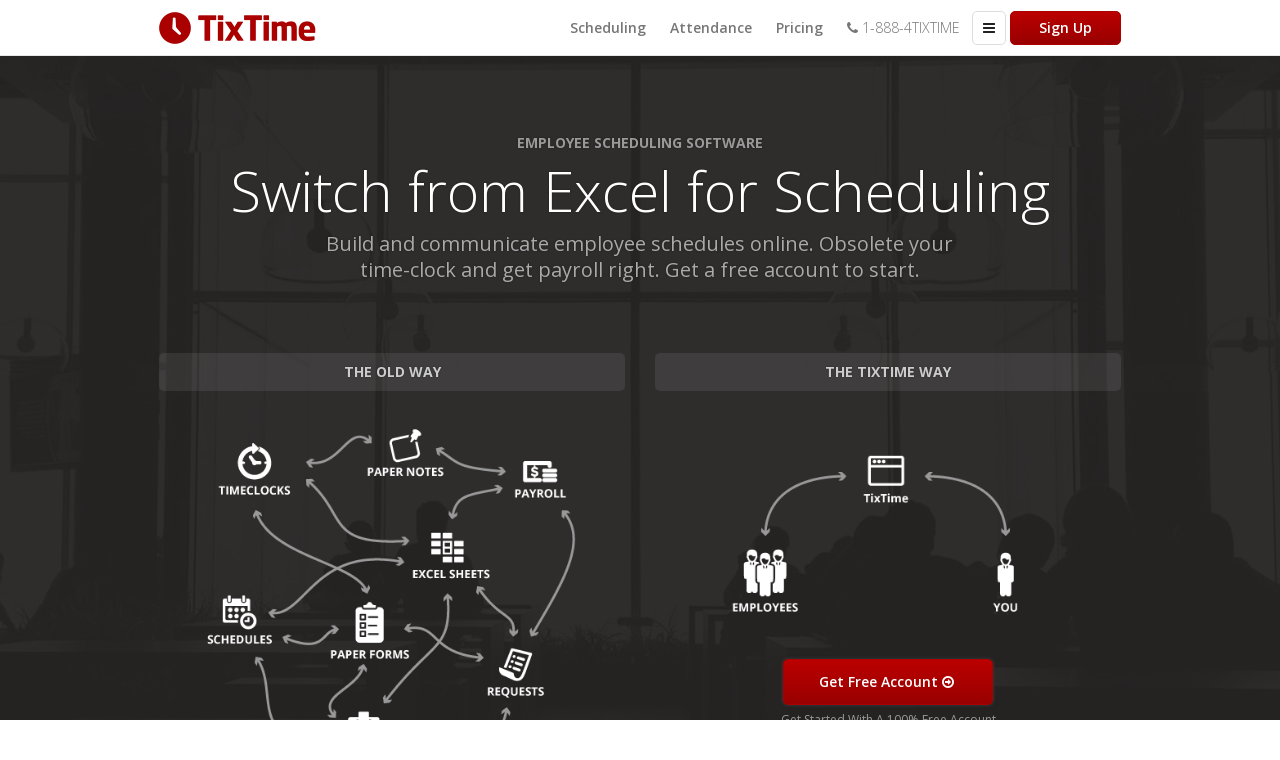

--- FILE ---
content_type: text/html; charset=UTF-8
request_url: https://tixtime.com/
body_size: 39598
content:
<!DOCTYPE html>
<html lang="en">
    <head>
        <title>Employee Scheduling, Without Excel - TixTime</title>
        <!-- We're hiring. Get in touch to build your career with us. -->

        <meta name="description" content="Schedule your employees 100% online with TixTime.  Send shift notifications, see coverage graphs, and get automatic attendance and payroll calculations."/>
        
        <meta charset="utf-8"/>
        <meta http-equiv="X-UA-Compatible" content="IE=edge"/>
        <meta name="viewport" content="width=device-width, initial-scale=1"/>

        <link rel="icon" type="image/png" href="/img/identity/logo-bordered.png"/>
        <link rel="apple-touch-icon" href="/img/identity/logo-bordered.png"/>
        
        <link rel="stylesheet" type="text/css" href="https://fonts.googleapis.com/css?family=Open+Sans:300,400,600,700,400italic">

<!--        <link rel="stylesheet" type="text/css" href="/css/bootstrap.min.css">
        <link rel="stylesheet" type="text/css" href="/css/font-awesome.min.css" media="screen" />
        <link rel="stylesheet" type="text/css" href="/css/tixbase.css" media="screen" />-->

        <link rel="stylesheet" type="text/css" href="/css/all.min.css?cb=1335" media="screen" />

    </head>
    
    <body id="index">
        <!-- Google Tag Manager -->
        <noscript><iframe src="//www.googletagmanager.com/ns.html?id=GTM-W3H65B" height="0" width="0" style="display:none;visibility:hidden"></iframe></noscript>
        <script>(function(w,d,s,l,i){w[l]=w[l]||[];w[l].push({'gtm.start':
                new Date().getTime(),event:'gtm.js'});var f=d.getElementsByTagName(s)[0],
                j=d.createElement(s),dl=l!='dataLayer'?'&l='+l:'';j.async=true;j.src=
                '//www.googletagmanager.com/gtm.js?id='+i+dl;f.parentNode.insertBefore(j,f);
        })(window,document,'script','dataLayer','GTM-W3H65B');</script>
        <!-- End Google Tag Manager -->

        <header>
            <nav id="navbar-top" class="navbar navbar-default navbar-fixed-top">
                <div class="container">
                    <div class="navbar-header">
                        <a class="navbar-brand" href="/"><img alt="TixTime Logo Employee Scheduling" style="margin-top: -6px" src="/img/identity/logo64t.png" width="161" height="32"></a>
                        <div class="visible-xs pull-right">
                            <span data-toggle="offcanvas" class="btn nav navbar-nav btn navbar-btn cta red" style="display: inline-block; background: #fff; margin-right: 4px; border-color: #ddd; color: #222; text-shadow: none; padding: 6px 6px 6px 10px; font-weight: 300;"><i class="fa fa-bars"></i></span>
                                                        <a href="/l/signup/h1/" class="btn nav navbar-nav btn navbar-btn cta red" style="margin-right: 15px; padding: 6px 28px;">Sign Up</a>
                                                    </div>
                    </div>

                    <div class="pull-right hidden-xs">
                        <ul class="nav navbar-nav" style="margin-right: 0px;">
                            <li class="hidden-sm"><a href="/features/scheduling-software/"><span>Scheduling</span></a></li>
                            <li class="hidden-sm"><a href="/features/attendance-software/"><span>Attendance</span></a></li>
                            <li class="hidden-sm"><a href="/pricing/"><span>Pricing</span></a></li>
                            <li class=""><a href="tel:18884849846"><span style="font-weight: 300; padding-left: 12px;"><i class="fa fa-phone"></i> 1-888-4TIXTIME</span></a></li>
                        </ul>
                        <span id="burger" data-toggle="offcanvas" class="btn nav navbar-nav btn navbar-btn cta red" style="display: inline-block; background: #fff; margin-right: 4px; border-color: #ddd; color: #222; text-shadow: none; padding: 6px 6px 6px 10px; font-weight: 300;"><i class="fa fa-bars"></i></span>
                                                <a href="/l/signup/h1/" class="btn nav navbar-nav btn navbar-btn cta red" style="padding: 6px 28px;">Sign Up</a>
                                            </div>

                </div>
            </nav>

        </header>

        <div class="sidebar-offcanvas">
            <h4>Features</h4>
            <a href="/features/" class="card">All Features</a>
            <a href="/features/scheduling-software/" class="card">Scheduling</a>
            <a href="/features/attendance-software/" class="card">Attendance</a>
            <a href="/features/payroll-software/" class="card">Payroll Exports</a>
            <a href="/features/mobile-scheduling/" class="card">Mobile &amp; Self-Service</a>
            <a href="/features/employee-management/" class="card">Human Resources</a>

            <h4>Plans</h4>
            <a href="/pricing/" class="card">Pricing</a>
            <a href="/l/signup/sidebar/" class="card">Sign Up Free</a>

            <h4>Resources</h4>
            <a href="/docs/" class="card">Documentation</a>
            <a href="/timecard-calculator/" class="card">Timecard Calculator</a>
            <a href="/workforce-management/employee-work-schedule-template/" class="card">Excel Template</a>
            <a href="/employee-scheduling-software/" class="card">Employee Scheduling</a>
            <a href="/service-agreement/" class="card">Service Agreement</a>

        </div>

<div class="background-wrap color-darkest">
    <div class="background background-employees"></div>

    <section class="slice" id="index-mast" style="padding-top:120px; padding-bottom: 50px; border-top: none;">

        <div class="container" style="position: relative;">
            <div class="row" style="padding-bottom: 0px;">
                <div class="col-sm-12 homemast">
                    <h1 class="text-center">Employee Scheduling Software</h1>
                    <h2 class="text-center">Switch from Excel for Scheduling</h2>
                    
                </div>
                <div class="col-sm-8 col-sm-offset-2" style="padding-bottom: 0px;">

                    <h3 class="text-center margin-t-10">Build and communicate employee schedules online. Obsolete your time-clock and get payroll right. Get a free account to start.</h3>


                </div>
            </div>
            <div class="row margin-t-20">
                <div class="col-sm-6">
                    <div class="fp-way-header">The Old Way</div>
                    <img style="padding: 30px 40px;" alt="employee scheduling without excel - the old way" src='/img/oldway.png' class='img-responsive center-block'>
                </div>
                <div class="col-sm-6">
                    <div class="fp-way-header">The TixTime Way</div>
                    <img style="padding: 30px 40px;" alt="employee scheduling without excel - the new way" src='/img/newway.png' class='img-responsive margin-t-20 center-block'>

                    <div  class="text-center">
                        <a href="/l/signup/fp/" class="btn red cta" style="box-shadow: 0px 0px 3px 1px #333; width: 210px; padding: 12px;">Get Free Account <i class="fa fa-arrow-circle-o-right"></i></a>
                    </div>
                    <div class="text-center" style="padding-top: 5px;">
                        <span style="color: #999; font-size: 12px;">Get Started With A 100% Free Account</span>
                    </div>
                    
                </div>
            </div>

        </div>

    </section>
    
</div>



<section class="slice color-light slice-more-padding" style="border-top: none;">
    <div class="container">
        <div class="row">


            <div class="col-sm-5">
                <h2 class="">Employee Scheduling, Without Excel</h2>
                <p><b>Imagine that</b> you don't waste <b>any</b> more time on scheduling.  <em>Ever.</em>  Could you <b>do more of the work you like</b>?  The work you'd <b>rather be doing</b>?  Focus on your employees, not making their schedules.  What if you could build schedules your employees love &mdash; and want to show up for &mdash; and <b>spend less time</b> doing it? TixTime is Employee Scheduling and Time Clock Software.</p>


            </div>

            <div class="col-sm-6 col-sm-offset-1">
                <table class=" table pricing-table table-condensed margin-t-40">
                    <colgroup>
                        <col style="width:50%"/>
                        <col style="width:25%"/>
                        <col style="width:25%"/>

                    </colgroup>  
                    <thead>
                        <tr>
                            <th class="left"></th>
                            <th>Excel</th>
                            <th>TixTime</th>
                        </tr>
                    </thead>
                    <tbody>
                        <tr>
                            <td class="left">Excel-Free Scheduling</td>
                            <td></td>
                            <td><i class="fa fa-check"></i></td>
                        </tr>
                        <tr>
                            <td class="left">Automatic Reminders</td>
                            <td></td>
                            <td><i class="fa fa-check"></i></td>
                        </tr>
                        <tr>
                            <td class="left">Time &amp; Attendance</td>
                            <td></td>
                            <td><i class="fa fa-check"></i></td>
                        </tr>
                        <tr>
                            <td class="left">One-Click Payroll Exports</td>
                            <td></td>
                            <td><i class="fa fa-check"></i></td>
                        </tr>
                        <tr>
                            <td class="left">Employee Self-Service</td>
                            <td></td>
                            <td><i class="fa fa-check"></i></td>
                        </tr>
                        <tr>
                            <td class="left">Enterprise Compliancy</td>
                            <td></td>
                            <td><i class="fa fa-check"></i></td>
                        </tr>
                    </tbody>
                </table>
                
            </div>
            
        </div>
        <div class="row hidden-xs">
            <div class="col-sm-10 col-sm-offset-1" style="padding: 30px 0px 130px 0px;">
                <div class="faux-browser" style="position: absolute; margin-top: 70px;">
                    <img alt="employee scheduling software" src="/img/schedule-cropped.png" class="img-responsive">
                </div>                
            </div>
        </div>
    </div>
</section>


<section class="slice slice-more-padding color-white">
    <div class="container">


        <div class="row vcenter">
            <div class="col-sm-5 ">
                <h2>Obsolete Your Timeclock</h2>
                <p>Nobody would miss a <b>time-clock smashing party</b>.  You would be there, right?  What if you were the one that <em>started it</em>.  If this was your idea.  You would be a hero to everyone who <b>ever slid fingers</b> over that clock.  Your employees. Your boss.  Everyone. (And don't forget yourself!)</p>
                <p>Your employees count on you <b>to get payroll right</b>.  They <em>bank</em> on you, even.  This is the one thing you must get exactly right &mdash; and every time.  <b>You take a lot</b> of responsibility tracking employee hours, right? And now its <em>just expected</em>.  You deserve <b>way more credit</b>.  But what if you could <b>get payroll exactly right</b>, every time, <b>just by clicking one button</b>?</p>

                <div class="visible-xs margin-t-80"></div>
            </div>
            <div class="col-sm-6 col-sm-offset-1">
                <div class="relative margin-t-20">
                    <div class="faux-browser hidden-xs">
                        <img alt="employee scheduling software" src="/img/employee-scheduling/timesheet-nicely-fp.png" class="img-responsive">
                    </div>

                    <img alt="employee scheduling" class="loupe" src="/img/employee-scheduling/loupe/timesheet-inline-edit.png" style="top: 100px; left: -70px;">
                    <img alt="employee work schedule maker scheduling" class="loupe" src="/img/employee-scheduling/loupe/timesheet-adherence.png" style="top: 50px; right: -70px;">
                </div>
            </div>
        </div>
    </div>
</section>


<section class="slice color-light slice-more-padding">
    <div class="container">
        <div class="row vcenter">
            <div class="col-sm-6">
                <div class="relative margin-t-20">
                    <div class="hidden-xs faux-browser">
                        <img alt="employee scheduling software" src="/img/employee-scheduling/schedule-chart-per-hour-fp.png" class="img-responsive">
                    </div>
                    <img alt="employee work schedule maker scheduling" src="/img/employee-scheduling/loupe/schedule-budget.png" style="top: 120px; left: -70px;" class="loupe">
                    <img alt="employee work schedule maker scheduling" src="/img/employee-scheduling/loupe/schedule-chart-daily.png" style="top: 20px; right: -10px;" class="loupe">
                </div>
            </div>


            <div class="col-sm-5 col-sm-offset-1">

                <h2>Stay On Budget</h2>
                <p>Being understaffed puts strain on everyone.  Your employees have to work harder to fill the gap.  The work experience is <em>not fun</em>.  Make sure you have the right people &mdash; in the right place &mdash; at the right times. You'll <b>boost employee morale</b> <em>and</em> <b>your customers will notice</b>.</p>

                <h3>Be Covered</h3>
                <p>Visualizing a schedule can help make sure <b>you have the coverage you need</b> for each department or location and for each employee skill throughout the day.  Charts are available for Daily and Weekly views and you can zoom all the way into a day to see how scheduled breaks align for <b>constant coverage</b>.</p>


            </div>
        </div>
    </div>
</section>



<section class="slice slice-more-padding color-white">
    <div class="container">
        <div class="row ">
            <div class="col-sm-6">
                <h2>Employee Self-Service &amp; Mobile</h2>
                <p>Will employees miss shifts they don't know about? <em>Of course</em>.  What if you <b>send an email</b> with the schedule?  Make it automatic. <b>You will reduce absenteeism and lates</b>.</p>
                <p>Do your employees call you to check schedules? Or check the wall? Maybe they just stay uncertain.  How is this: They <b>open your app</b>. Your online employee schedules are available everywhere.  On desktop <em>and</em> mobile.</p>


            </div>
            <div class="col-sm-5 col-sm-offset-1 relative">
                <!--<img  alt="employee work schedule maker scheduling" src="/img/phone-cover.png" style="width:300px; position:absolute; left: 50%; margin-left: -150px;">-->
                <img alt="employee scheduling software and work schedule shift maker" src="/img/employee-scheduling/mobile-timesheet-changed2.png" style="width:260px; position:absolute; right: 32px; top: 92px;">
                <img alt="employee scheduling and work schedule shift maker" src="/img/phone-cover.png" style="width:300px; position:absolute; right: 15px;">

                <img alt="work schedule shift maker" src="/img/employee-scheduling/loupe/employeeui-timein.png" style="position:absolute; top: 170px; right: -40px;" class="img-responsive">

            </div>
        </div>

        <div class="row visible-xs">
            <div style="padding-top:270px;">
            </div>
        </div>

    </div>
</section>


<section class="slice color-light slice-more-padding">
    <div class="container">
        <div class="row vcenter">
            <div class="col-sm-6">
                <div class="relative margin-t-20">
                    <div class="faux-browser hidden-xs">
                        <img alt="employee scheduling software" src="/img/employee-scheduling/payroll-locked-fp.png" class="img-responsive">
                    </div>

                    <img alt="employee scheduling software and work schedule shift maker" src="/img/employee-scheduling/loupe/payroll-totals.png" style="top: 90px; right: -70px;" class="loupe">
                </div>
            </div>

            <div class="col-sm-5 col-sm-offset-1">
                <h2>Get Payroll Right</h2>
                <p>Your employees count on you <b>to get payroll right</b>.  They <em>bank</em> on you, even.  This is the one thing you must get exactly right &mdash; and every time.  <b>You take a lot</b> of responsibility tracking employee hours, right? And now its <em>just expected</em>.  You deserve <b>way more credit</b>.  But what if you could <b>get payroll exactly right</b>, every time, <b>just by clicking one button</b>?</p>

                <h3>Be Absolutely Certain</h3>
                <p>&ldquo;I don't understand my hours.&rdquo;  <em>Uh-oh</em>.  Time to double-check everything, right?  Frustrating.  Get it right to begin with.  <b>Your employees will start trusting payroll</b>.  You do less double-checking.</p>



            </div>
        </div>
    </div>
</section>


<section class="slice slice-more-padding color-white">
    <div class="container">

        <div class="row hidden-xs">
            <div class="col-sm-8 col-sm-offset-2 col-md-6 col-md-offset-3">
                <div class="relative" style="height: 210px;">
                    <div class="row">
                        <div class="col-sm-6">
                            <div class="faux-browser" style="opacity: .5; height: 130px; position: relative; top: 40px; left: -35px; "><img alt="employee work scheduling software" src="/img/scheduling-tour/schedule-daily-fp.png" class="img-responsive"></div>
                        </div>
                        <div class="col-sm-6">
                            <div class="faux-browser" style="opacity: .5; height: 130px; position: absolute; top: 40px; right: -35px; "><img alt="employee work scheduling software" src="/img/scheduling-tour/schedule-unavailable.png" class="img-responsive"></div>
                        </div>
                    </div>

                    <div class="faux-browser" style="position: absolute; top: 0px; height: 210px; margin-left: 15px;"><img alt="employee work scheduling software" src="/img/employee-scheduling/schedule-daily-published2-fp.png" class="img-responsive"></div>
                </div>
            </div>
        </div>

        <div class="row margin-b-20 margin-t-80">
            <div class="col-sm-6">
                <div class="feature-list">
                    <div class="item">
                        <img alt="icon" class="icon" src="/img/column5-aaa.svg">
                        <h3 class="margin-l-icon">Eliminate Data Entry</h3>
                        <p class="margin-l-icon">It takes <b>so much effort</b> to get data entered, right?  Does it frustrate you that the <em>smallest</em> mistake can make the <em>grandest</em> problem?  <b>Stop manually entering and copying data</b>.  Its just not cool, <em>not cool</em>.  Its time to defeat data entry.  <b>You can claim victory</b>.</p>
                    </div>
                </div>
            </div>
            <div class="col-sm-6">
                <div class="feature-list">
                    <div class="item">
                        <img alt="icon" class="icon" src="/img/spreadsheet8-aaa.svg">
                        <h3 class="margin-l-icon">Reduce Stress</h3>
                        <p class="margin-l-icon">You know it.  Your employees know it.  Even the headlines say it: <em>Stress is bad</em>.  And are they right?  Of course.  So why is something so simple to define still causing stress?  There is not a single reason why employee attendance, scheduling, and payroll should be a source of stress. Not for anyone, not anymore.</p>
                    </div>

                </div>
            </div>
        </div>
        <div class="row margin-b-20">
            <div class="col-sm-6">
                <div class="feature-list">
                    <div class="item">
                        <img alt="icon" class="icon" src="/img/table44-aaa.svg">
                        <h3 class="margin-l-icon">Ditch Your Spreadsheets</h3>
                        <p class="margin-l-icon">Archive them, delete them, <em>burn them</em> if you can.  Do whatever it takes. <b>You can achieve</b> spreadsheet freedom.  Spreadsheets are just not designed to handle the complexity of this type of sensitive data.  Your job is serious.  People <em>depend</em> on you.  Do you want to use the right tool for the job?</p>
                    </div>

                </div>
            </div>
            <div class="col-sm-6">
                <div class="feature-list">
                    <div class="item">
                        <img  alt="icon" class="icon" src="/img/calendar68-aaa.svg">

                        <h3 class="margin-l-icon">Respect Your Time</h3>
                        <p class="margin-l-icon">Do you enjoy your phone ringing constantly?  The line up at your desk near payday?  Its not fair, is it.  You put in time, effort, and work hard to make things happen.  <b>Take back your time</b>.  Remove the urgency.  You can manage all of this a lot easier.</p>
                    </div>
                </div>
            </div>
        </div>
        <div class="row margin-b-20">
            <div class="col-sm-6">
                <div class="feature-list">
                    <div class="item">
                        <img alt="icon" class="icon" src="/img/message4-aaa.svg">
                        <h3 class="margin-l-icon">Be More Organized</h3>
                        <p class="margin-l-icon">Ever stick a sticky note on top of another?  Or lose a scrap of paper?  Forget it.  <b>You can have everything in one place</b>.  You'll be more organized. You won't forget things. And your employees will know that you can be trusted.</p>
                    </div>
                </div>
            </div>
            <div class="col-sm-6">
                <div class="feature-list">
                    <div class="item">
                        <img alt="icon" class="icon" src="/img/magnifier13-aaa.svg">
                        <h3 class="margin-l-icon">Retain Talent</h3>
                        <p class="margin-l-icon">Hiring takes so much of your effort.  Attracting. Interviewing. Selecting. Training.  It takes a lot of time.  Is it worth it to lose employees for reasons you control?  Get attendance, scheduling, and payroll right.  Keep morale up, <b>keep your best employees</b>.</p>
                    </div>

                </div>
            </div>
        </div>
    </div>
</section>
<div class="background-wrap color-darkest">
    <div class="background background-zsched">
    </div>

    <section class="slice slice-more-padding">
        <div class="container">

            <div class="row">
                
                <div class="col-sm-12 text-center">
                    
                    <h2 style="margin-bottom: 60px; text-shadow: 0px 0px 2px rgba(0, 0, 0, .3);">Get Started With A Free Account</h2>
                    

                    <div style="max-width: 370px; margin: 50px auto; background: #fff; border-radius: 5px; padding: 30px; color: #222; text-shadow: none;">
                        <form class="signup-form" method="post" action="/l/signup/post">
                            <input type="hidden" name="source" value="inline">
                            <input type="hidden" name="page" value="index">
                            
                            <!--<p class="text-center" style="font-family: 'Open Sans Condensed'; font-weight: 700; color: #222; font-size: 22px;">My hourly employees deserve the best.  Start my free trial and:</p>-->

                            <p class="text-center margin-b-20">Manage three teams of employees with one month of history, free, for as long as you want.</p>

                            <div>
                                <div class="form-group hidden" style="position: relative; margin-bottom: 10px;">
                                    <label for="name" class="sr-only">Name:</label>
                                    <input name="name"  placeholder="My Name" class="form-control" type="text" id="name">
                                    <img class="hidden-xs hidden-sm" src="/img/white-arrow.png" style="transform: rotate(40deg);position: absolute; left: -250px; top: -55px;">

                                </div>
                                <div class="form-group" style="position: relative; margin-bottom: 10px; margin-top: 30px;">
                                    <label for="business" class="sr-only">Business Name:</label>
                                    <input name="business"  placeholder="Business Name" class="form-control" type="text" id="business">
                                </div>
                                <div class="form-group" style="position: relative; margin-bottom: 20px;">
                                    <label for="email" class="sr-only">Work Email:</label>
                                    <input name="email"  placeholder="Work Email" class="form-control" type="text" id="email">
                                </div>


                                <div class="text-center">
                                    <button class="cta red" style="width: 100%; padding: 12px;">Get Free Account <i class="fa fa-arrow-circle-o-right"></i></button>
                                </div>

                                <div class="text-center cta-chaser">
                                    Free to use as long as you want.
                                </div>
                            </div>

                            <div style="clear: both;"></div>
                        </form>
                    </div>                    
                </div>
            </div>

            
        </div>
        
    </section>
</div>




<style>
	@media(max-width:767px){.tix-footer li {padding:12px 0px;}}
	</style> 

        <div class="slice tix-footer" style="border-top: 0">
            <div class="container" >
                <div class="row">


                    <div class="col-xs-6">
                        <div class="row nomargin">
                            <div class="col-sm-6">
                                <h4>Contact</h4>
                                <ul>
                                    <li><i class="fa fa-phone fa-fw"></i> +1-888-4TIXTIME</li>
                                    <li><i class="fa fa-phone fa-fw"></i> +1-514-625-0000</li>
                                </ul>

                                <!--
                                Is our mailing address important?
                                Should we include the US LLC as well?
                                <ul style="margin-top: 1em;">
                                    <li>TixTime, Inc.</li>
                                    <li>2348 Lucerne #103</li>
                                    <li>Montreal, QC Canada</li>
                                </ul>-->

                                <h4>Legal</h4>
                                <ul>
                                    <li><a rel="nofollow" href="/attribution/">Attribution</a></li>
                                    <li><a rel="nofollow" href="/brand-assets/">Brand Assets</a></li>
                                    <li><a rel="nofollow" href="/privacy-policy/">Privacy Policy</a></li>
                                    <li><a rel="nofollow" href="/security/">Security Policy</a></li>
                                    <li><a rel="nofollow" href="/service-agreement/">Service Agreement</a></li>
                                </ul>
                                
                            </div>
                            <div class="col-sm-6">

                                <h4>Features</h4>
                                <ul>
                                    <li><a href="/features/">All Features</a></li>
                                    <li><a href="/features/attendance-software/">Attendance</a></li>
                                    <li><a href="/features/employee-management/">Human Resources</a></li>
                                    <li><a href="/features/mobile-scheduling/">Mobile &amp; Self-Service</a></li>
                                    <li><a href="/features/payroll-software/">Payroll Exports</a></li>
                                    <li><a href="/features/scheduling-software/">Shift Scheduling</a></li>
                                </ul>
                                
                        
                            </div>
                        </div>

                    </div>

                    <div class="col-xs-6">
                        <div class="row nomargin">
                            <div class="col-sm-6">
                                <h4>Our Blog</h4>
                                <ul>
                                    <li><a href="/workforce-management/">Workforce Management</a></li>
                                </ul>                                

                                <h4>Resources</h4>
                                <ul>
                                    <li><a href="/employee-scheduling-software/">Employee Scheduling</a></li>
                                    <li><a href="/docs/">Documentation</a></li>
                                    <li><a href="/timecard-calculator/">Timecard Calculator</a></li>
                                    <li><a href="/workforce-management/employee-work-schedule-template/">Excel Schedule Template</a></li>
                                    <li><a href="/workforce-management/employee-time-card-template/">Excel Time Card Template</a></li>

                                </ul>
                            </div>
                            <div class="col-sm-6">

                                <h4>For Your Industry</h4>
                                <ul>
                                    <li><a href="/employee-scheduling-software/call-center-scheduling-software/" title="Call Center Scheduling Software">Call&nbsp;Center</a></li>
                                    <li><a href="/employee-scheduling-software/hotel-and-hospitality-scheduling-software/" title="Employee Scheduling Software for Hotels">Hospitality</a></li>
                                    <li><a href="/employee-scheduling-software/enterprise-scheduling-software/" title="Employee Scheduling Software for Enterprise">Enterprise</a></li>
                                    <li><a href="/employee-scheduling-software/small-business-scheduling-software/" title="Employee Scheduling Software for Small Businesses">Small&nbsp;Business</a></li>
                                    <li><a href="/employee-scheduling-software/retail-scheduling-software/" title="Employee Scheduling Software for Retail Businesses">Retail</a></li>
                                    <li><a href="/employee-scheduling-software/restaurant-scheduling-software/" title="Employee Scheduling Software for Restaurants">Restaurant</a></li>
                                    <li><a href="/employee-scheduling-software/healthcare-scheduling-software/" title="Employee Scheduling Software for Healthcare">Health Care</a></li>
                                    <li><a href="/employee-scheduling-software/recreation-scheduling-software/" title="Employee Scheduling Software for Entertainment">Recreation</a></li>
                                    <li><a href="/employee-scheduling-software/public-service-scheduling-software/" title="Employee Scheduling Software for Public Service">Public Service</a></li>
                                </ul>

<!--                                <h4>Stay Updated</h4>

                                <form action="//tixtime.us3.list-manage.com/subscribe/post?u=62df4398d4fe440951c6ecf05&amp;id=5a7ead766b" method="post" class="">
                                    <div style="position: absolute; left: -5000px;"><input type="text" name="b_62df4398d4fe440951c6ecf05_5a7ead766b" tabindex="-1" value=""></div>
                                    <div class="form-group" style="margin-bottom: 8px;">
                                        <input name="EMAIL" placeholder="work-email@example.com" class="input form-control" type="text" id="email" style="width: 100%; ">
                                    </div>
                                    <button type="submit" name="subscribe" class="btn cta red" style="width: 100%; padding: 7px 12px; font-size: 14px; margin-bottom: 3px;">Subscribe <i class="fa fa-check-circle-o"></i></button>
                                    <div class="text-center" style="color: #999; font-size: 12px;">Managed with <img style="margin-left: 0px; vertical-align: middle;" src="/img/mailchimp.png" width="70"></div>
                                </form>

-->
                            </div>

                        </div>
                    </div>
                    


                </div>
                
            </div>

            <div class="text-center margin-t-40 margin-b-40">
                <a class="social-icon" data-toggle="tooltip" href="https://twitter.com/TixTime/" title="Follow On Twitter"><i class="fa fa-twitter"></i></a>
                <a class="social-icon" data-toggle="tooltip" href="/workforce-management/" title="Workforce Management Blog"><i class="fa fa-rss"></i></a>
            </div>
            
            <div class="text-center" style="font-weight: normal; color: #444; font-size: 12px; margin-top: 10px;">
                Copyright &copy; 2005-2025 <a style="color: #444; " href="https://www.tixtime.com/" title="TixTime Employee Scheduling Software">TixTime</a>, Inc.  All rights reserved.<br/>
                TixTime and the TixTime Logo are trademarks of TixTime, Inc.<br/>
                
            </div>


        </div>
        
        <div id="contact-dialog" class="modal fade">
            <form method="post" action="/l/contact/">
                <div class="modal-dialog">
                    <div class="modal-content">
                        <div class="modal-body">
                                
                            <p class="text-center" style="margin-bottom: 12px; font-weight: 700; color: #222; font-size: 32px;">Contact Us</p>
                           
                            <p class="text-center margin-b-20">Let's discuss.</p>
                            
                            <div>
                                <div class="form-group">
                                    <label for="name">Name:</label>
                                    <input name="name" required placeholder="Your name, please" class="form-control" type="text" id="name">
                                </div>
                                <div class="form-group">
                                    <label for="email">Work Email:</label>
                                    <input name="email" required placeholder="Work email" class="form-control" type="text" id="name">
                                </div>
                                
                                <div class="form-group">
                                    <label for="message">Message:</label>
                                    <textarea rows="5" required name="message" placeholder="Your message here..." class="form-control" id="message"></textarea>
                                </div>
                                
                                <div class="text-center">
                                    <button class="btn cta red margin-t-15" style="width: 100%; padding: 12px;">Send Message <i class="fa fa-arrow-circle-o-right"></i></button>
                                </div>
                                
                                <div class="text-center">
                                    <span style="color: #9a9999; font-size: 12px;">We look forward to hearing from you!</span>
                                </div>
                            </div>
                            
                            <div style="clear: both;"></div>
                        </div>
                    </div>
                </div>
            </form>
        </div>

        <script type="text/javascript" charset="utf-8">
            var _uf = _uf || {};
            _uf.domain                     = ".tixtime.com";
            _uf.utm_source_field           = "utm_source";
            _uf.utm_medium_field           = "utm_medium";
            _uf.utm_campaign_field         = "utm_name";
            _uf.utm_content_field          = "utm_content";
            _uf.utm_term_field             = "utm_term";
            _uf.initial_referrer_field     = "initial_referrer";
            _uf.last_referrer_field        = "last_referrer";
            _uf.initial_landing_page_field = "initial_landing";
            _uf.visits_field               = "visits";
        </script>

        <script src="/js/all.min.js?cb=1003"></script>

        <script>
        $(function () {
            $(".signup-form").submit(function(e) {
                // really simple validation.  non-blank company and email contains an @ sign.
                if ($("#business").val() == "") { 
                    $("#business").tooltip({placement: 'top', trigger:'manual', html:true, title: "Company name is required" }).tooltip('show');
                    setTimeout(function(){$("#business").tooltip('destroy');},2000);
                    e.preventDefault();
                    return false;
                } else if ($("#email").val().indexOf("@") == -1) { 
                    $("#email").tooltip({placement: 'top', trigger:'manual', html:true, title: "A valid email is required" }).tooltip('show');
                    setTimeout(function(){$("#email").tooltip('destroy');},2000);
                    e.preventDefault();
                    return false;
                }

                return true;
            });
        });
        </script>        
        
        
        <script>
            
            (function(i,s,o,g,r,a,m){i['GoogleAnalyticsObject']=r;i[r]=i[r]||function(){
            (i[r].q=i[r].q||[]).push(arguments)},i[r].l=1*new Date();a=s.createElement(o),
            m=s.getElementsByTagName(o)[0];a.async=1;a.src=g;m.parentNode.insertBefore(a,m)
            })(window,document,'script','//www.google-analytics.com/analytics.js','ga');

            ga('create', 'UA-47824037-2', 'auto');
            ga('send', 'pageview');
           
        </script>
        <script>
            (function(h,o,t,j,a,r){
                h.hj=h.hj||function(){(h.hj.q=h.hj.q||[]).push(arguments)};
                h._hjSettings={hjid:188809,hjsv:5};
                a=o.getElementsByTagName('head')[0];
                r=o.createElement('script');r.async=1;
                r.src=t+h._hjSettings.hjid+j+h._hjSettings.hjsv;
                a.appendChild(r);
            })(window,document,'//static.hotjar.com/c/hotjar-','.js?sv=');
        </script>

</body>
</html>




--- FILE ---
content_type: image/svg+xml
request_url: https://tixtime.com/img/calendar68-aaa.svg
body_size: 599
content:
<?xml version="1.0" encoding="utf-8"?>
<!DOCTYPE svg PUBLIC "-//W3C//DTD SVG 1.1//EN" "http://www.w3.org/Graphics/SVG/1.1/DTD/svg11.dtd">
<svg version="1.1" id="Layer_1" xmlns="http://www.w3.org/2000/svg" xmlns:xlink="http://www.w3.org/1999/xlink" x="0px" y="0px"
	 width="512px" height="512px" viewBox="0 0 512 512" enable-background="new 0 0 512 512" xml:space="preserve">
<path fill="#aaaaaa" d="M64,80V16c0-8.844,7.156-16,16-16s16,7.156,16,16v64c0,8.844-7.156,16-16,16S64,88.844,64,80z M336,96
	c8.844,0,16-7.156,16-16V16c0-8.844-7.156-16-16-16s-16,7.156-16,16v64C320,88.844,327.156,96,336,96z M512,384
	c0,70.688-57.313,128-128,128s-128-57.313-128-128s57.313-128,128-128S512,313.313,512,384z M480,384c0-52.938-43.063-96-96-96
	s-96,43.063-96,96s43.063,96,96,96S480,436.938,480,384z M128,192H64v64h64V192z M64,352h64v-64H64V352z M160,256h64v-64h-64V256z
	 M160,352h64v-64h-64V352z M32,380.813V160h352v64h32V99.188C416,79.75,400.5,64,381.344,64H368v16c0,17.625-14.344,32-32,32
	s-32-14.375-32-32V64H112v16c0,17.625-14.344,32-32,32S48,97.625,48,80V64H34.672C15.516,64,0,79.75,0,99.188v281.625
	C0,400.188,15.516,416,34.672,416H224v-32H34.672C33.219,384,32,382.5,32,380.813z M320,256v-64h-64v64H320z M432,384h-48v-48
	c0-8.844-7.156-16-16-16s-16,7.156-16,16v64c0,8.844,7.156,16,16,16h64c8.844,0,16-7.156,16-16S440.844,384,432,384z"/>
</svg>



--- FILE ---
content_type: image/svg+xml
request_url: https://tixtime.com/img/column5-aaa.svg
body_size: 662
content:
<?xml version="1.0" encoding="iso-8859-1"?>
<!DOCTYPE svg PUBLIC "-//W3C//DTD SVG 1.1//EN" "http://www.w3.org/Graphics/SVG/1.1/DTD/svg11.dtd">
<svg version="1.1" id="Layer_1" xmlns="http://www.w3.org/2000/svg" xmlns:xlink="http://www.w3.org/1999/xlink" x="0px" y="0px"
	 width="512px" height="512px" viewBox="0 0 512 512" style="enable-background:new 0 0 512 512;" xml:space="preserve">
<path fill="#aaaaaa" d="M458.621,64.069c0-10.029-8.158-18.188-18.188-18.188H280.291c-10.027,0-18.188,8.159-18.188,18.188v67.562H70.922
	c-9.688,0-17.543,7.854-17.543,17.543v299.402c0,9.688,7.855,17.543,17.543,17.543h299.404c9.688,0,17.543-7.854,17.543-17.543
	v-81.037h52.564c10.029,0,18.188-8.159,18.188-18.188V159.464c0-0.073,0-0.146-0.004-0.22L458.621,64.069z M352.783,431.033H88.465
	V166.717h173.639v65.655h-38.139c-2.385,0-4.627,1.134-6.041,3.054l-43.908,59.651l-21.49-15.816
	c-2.156-1.588-4.996-1.903-7.453-0.83c-2.455,1.074-4.148,3.377-4.445,6.04l-10.66,95.764c-0.295,2.663,0.852,5.282,3.008,6.87
	c1.311,0.965,2.873,1.46,4.447,1.46c1.02,0,2.043-0.207,3.008-0.63l88.268-38.639c2.453-1.074,4.148-3.377,4.445-6.04
	s-0.85-5.281-3.008-6.87l-21.488-15.817l33.266-45.196h20.191v73.979c0,10.028,8.16,18.188,18.188,18.188h72.492V431.033z
	 M422.248,331.165h-123.77v-58.568h123.77V331.165z M422.248,236.222h-123.77v-58.57h123.77V236.222z"/>
</svg>



--- FILE ---
content_type: text/plain
request_url: https://www.google-analytics.com/j/collect?v=1&_v=j102&a=1720391299&t=pageview&_s=1&dl=https%3A%2F%2Ftixtime.com%2F&ul=en-us%40posix&dt=Employee%20Scheduling%2C%20Without%20Excel%20-%20TixTime&sr=1280x720&vp=1280x720&_u=IEBAAEABAAAAACAAI~&jid=1983950925&gjid=2072201430&cid=417842908.1764254830&tid=UA-47824037-2&_gid=1013692540.1764254830&_r=1&_slc=1&z=1763960256
body_size: -449
content:
2,cG-KR9Y88MNDH

--- FILE ---
content_type: image/svg+xml
request_url: https://tixtime.com/img/table44-aaa.svg
body_size: 656
content:
<?xml version="1.0" encoding="iso-8859-1"?>
<!DOCTYPE svg PUBLIC "-//W3C//DTD SVG 1.1//EN" "http://www.w3.org/Graphics/SVG/1.1/DTD/svg11.dtd">
<svg version="1.1" id="Layer_1" xmlns="http://www.w3.org/2000/svg" xmlns:xlink="http://www.w3.org/1999/xlink" x="0px" y="0px"
	 width="512px" height="512px" viewBox="0 0 512 512" style="enable-background:new 0 0 512 512;" xml:space="preserve">
<g fill="#aaaaaa">
	<path d="M306.885,369.476h-101.77c-3.006,0-5.442,2.438-5.442,5.443v56.055c0,3.006,2.437,5.442,5.442,5.442h101.77
		c3.006,0,5.442-2.437,5.442-5.442v-56.055C312.327,371.913,309.891,369.476,306.885,369.476z"/>
	<path d="M165.381,271.513H63.611c-3.005,0-5.442,2.436-5.442,5.441v56.056c0,3.006,2.438,5.442,5.442,5.442h101.77
		c3.006,0,5.442-2.437,5.442-5.442v-56.056C170.823,273.948,168.387,271.513,165.381,271.513z"/>
	<path d="M165.381,173.548H63.611c-3.005,0-5.442,2.437-5.442,5.443v56.055c0,3.006,2.438,5.442,5.442,5.442h101.77
		c3.006,0,5.442-2.437,5.442-5.442v-56.055C170.823,175.984,168.387,173.548,165.381,173.548z"/>
	<path d="M165.381,75.584H63.611c-3.005,0-5.442,2.437-5.442,5.442v56.055c0,3.007,2.438,5.444,5.442,5.444h101.77
		c3.006,0,5.442-2.438,5.442-5.444V81.026C170.823,78.021,168.387,75.584,165.381,75.584z"/>
	<path d="M448.389,369.476h-101.77c-3.006,0-5.442,2.438-5.442,5.443v56.055c0,3.006,2.437,5.442,5.442,5.442h101.77
		c3.005,0,5.442-2.437,5.442-5.442v-56.055C453.831,371.913,451.394,369.476,448.389,369.476z"/>
	<path d="M448.389,271.513h-101.77c-3.006,0-5.442,2.436-5.442,5.441v56.056c0,3.006,2.437,5.442,5.442,5.442h101.77
		c3.005,0,5.442-2.437,5.442-5.442v-56.056C453.831,273.948,451.394,271.513,448.389,271.513z"/>
	<path d="M448.389,173.548h-101.77c-3.006,0-5.442,2.437-5.442,5.443v56.055c0,3.006,2.437,5.442,5.442,5.442h101.77
		c3.005,0,5.442-2.437,5.442-5.442v-56.055C453.831,175.984,451.394,173.548,448.389,173.548z"/>
	<path d="M306.885,75.584h-101.77c-3.006,0-5.442,2.437-5.442,5.442v56.055c0,3.007,2.437,5.444,5.442,5.444h101.77
		c3.006,0,5.442-2.438,5.442-5.444V81.026C312.327,78.021,309.891,75.584,306.885,75.584z"/>
	<path d="M205.204,338.435h101.591c3.006,0,5.443-2.438,5.443-5.443v-153.93c0-3.006-2.438-5.442-5.443-5.442H205.204
		c-3.005,0-5.442,2.437-5.442,5.442v153.93C199.762,335.997,202.199,338.435,205.204,338.435z M221.532,195.39h68.936v49.726
		h-68.936l-0.007-49.726H221.532z M221.532,266.885h68.936v49.779h-68.936l-0.007-49.779H221.532z"/>
</g>
</svg>



--- FILE ---
content_type: image/svg+xml
request_url: https://tixtime.com/img/spreadsheet8-aaa.svg
body_size: 785
content:
<?xml version="1.0" encoding="iso-8859-1"?>
<!DOCTYPE svg PUBLIC "-//W3C//DTD SVG 1.1//EN" "http://www.w3.org/Graphics/SVG/1.1/DTD/svg11.dtd">
<svg version="1.1" id="Layer_1" xmlns="http://www.w3.org/2000/svg" xmlns:xlink="http://www.w3.org/1999/xlink" x="0px" y="0px"
	 width="512px" height="512px" viewBox="0 0 512 512" style="enable-background:new 0 0 512 512;" xml:space="preserve">
<path fill="#aaaaaa" d="M431.958,79.435H80.044c-11.011,0-19.969,8.957-19.969,19.967v313.197c0,11.01,8.958,19.967,19.969,19.967h175.812
	c0.05,0,0.096-0.006,0.146-0.006c0.048,0,0.096,0.006,0.144,0.006h175.813c11.011,0,19.967-8.957,19.967-19.967V99.401
	C451.925,88.392,442.969,79.435,431.958,79.435z M235.892,392.632H100.011v-64.299h135.881V392.632z M235.892,288.399H100.011
	v-64.301h135.881V288.399z M411.991,392.632H276.113v-64.299h135.878V392.632z M411.991,288.399H276.113v-64.301h135.878V288.399z"
	/>
</svg>



--- FILE ---
content_type: image/svg+xml
request_url: https://tixtime.com/img/message4-aaa.svg
body_size: 2572
content:
<?xml version="1.0" encoding="utf-8"?>
<!DOCTYPE svg PUBLIC "-//W3C//DTD SVG 1.1//EN" "http://www.w3.org/Graphics/SVG/1.1/DTD/svg11.dtd">
<svg version="1.1" id="Capa_1" xmlns="http://www.w3.org/2000/svg" xmlns:xlink="http://www.w3.org/1999/xlink" x="0px" y="0px"
	 width="100px" height="100px" viewBox="0 0 100 100" enable-background="new 0 0 100 100" xml:space="preserve">
<g fill="#aaaaaa">
	<path d="M67.707,50.207c-1.869-0.615-4.764-0.066-6.729-0.066c-1.73,0-3.783,0.295-5.603,0.08
		c-0.446-0.133-0.914-0.227-1.416-0.268c-0.582-0.047-0.651,0.822-0.133,0.982c0.418,0.129,0.856,0.205,1.305,0.262
		c1.56,0.5,2.679,1.643,3.986,2.664c-0.263,0.041-0.535,0.113-0.83,0.178c-1.158,0.25-2.615,0.07-3.733-0.225
		c-0.416-0.111-1.052-0.244-1.478-0.095c-0.647,0.229-1.177,0.527-1.767,0.894c-2.153,1.338-2.414-1.156-2.805-2.117
		c-0.236-0.582-0.764-0.973-1.4-0.973c-1.771,0-3.592,2.008-4.553,3.531c-1.008,0.252-5.17,0.821-5.715,0.403
		c-0.096-0.074-0.217-0.078-0.332-0.056c0.559-0.961,1.213-1.866,1.141-3.075c-0.014-0.254-0.217-0.525-0.5-0.5
		c-1.531,0.139-3.037,0.438-4.545,0.725c0.068-0.879,0.102-1.764,0.107-2.662c0.006-0.645-0.994-0.645-1,0
		c-0.006,0.961-0.041,1.908-0.121,2.854c-1.119,0.203-2.24,0.379-3.379,0.459c-0.637,0.045-0.648,1.025,0,1
		c1.242-0.049,2.4,0.359,3.068,1.502c0.209,0.355,0.826,0.316,0.914-0.119c0.137-0.674,0.23-1.344,0.307-2.014
		c1.365-0.26,2.73-0.527,4.115-0.684c-0.223,1.567-1.662,2.809-1.842,4.438c-0.047,0.432,0.582,0.666,0.854,0.354
		c0.205-0.236,0.777-1.375,1.168-0.875c0.23,0.293,0.828,0.305,1.174,0.245c0.859-0.146,1.482-0.756,2.367-0.725
		c0.748,0.024,1.381-0.045,2.064-0.203c0.217,0.185,0.566,0.213,0.742-0.106c0.471-0.849,3.715-4.943,4.582-2.808
		c0.555,1.36,0.514,2.26,1.963,2.847c0.436,0.176,1.043-0.08,1.441-0.218c1.336-0.463,2.201-1.313,3.806-0.891
		c1.125,0.297,4.479-0.546,5.018,0.584c0.678,1.42,2.953,0.905,2.004-0.607c-0.684-1.092-2.346-1.979-3.297-2.786
		c-0.367-0.313-0.734-0.599-1.111-0.854c1.172-0.039,2.346-0.146,3.432-0.146c1.646,0,3.293,0,4.939,0
		c1.992,0,1.551,0.816,0.986,2.123c-0.252,0.584,0.609,1.094,0.863,0.504C68.314,52.502,69.613,50.834,67.707,50.207z
		 M31.404,54.283c-0.172-0.156-0.359-0.291-0.555-0.412c0.209-0.035,0.42-0.07,0.629-0.109
		C31.457,53.936,31.43,54.111,31.404,54.283z M57.398,69.016c-2.439-0.149-3.439-1.701-5.537,0.18
		c-0.816,0.734-1.182,1.326-2.346,1.775c0.098-0.037-1.951,0.207-2.215,0.246c-0.303,0.043-0.666,0.219-0.881,0.445
		c-1.227,1.303-2.795,1.506-4.371,0.77c-1.354-0.631-3.111-1.166-4.859-1.287c0.223-1.494,0.365-3.571-0.596-3.735
		c-1-0.17-1.74,0.393-2.559,0.928c-1.689,1.104-1.209-1.264-1.908-1.86c-1.59-1.365-3.584,1.389-4.793,2.172
		c-0.539,0.348-0.037,1.215,0.506,0.862c0.674-0.438,3.555-3.536,3.764-1.44c0.063,0.633,0.102,1.658,0.955,1.734
		c1.033,0.092,3.629-1.908,3.682-0.585c0.025,0.632-0.031,1.271-0.092,1.904c-1.652,0.058-3.223,0.558-4.354,1.789
		c-0.227,0.246-0.176,0.776,0.221,0.836c1.471,0.213,4.51,0.983,4.938-1.246c0.018-0.088,0.041-0.217,0.068-0.36
		c0.877-0.007,1.729,0.071,2.438,0.194c0.947,0.162,1.713,0.787,2.566,1.185c0.826,0.387,1.895,0.371,2.781,0.387
		c0.477,0.008,1.232-0.248,1.543-0.639c1.145-1.439,2.855-0.785,4.191-1.631c0.774-0.488,1.383-1.082,2.026-1.734
		c1.459-1.475,3.269,0.016,4.83,0.113C58.043,70.055,58.039,69.055,57.398,69.016z M33.334,72.975
		c0.748-0.442,1.664-0.682,2.619-0.779C35.521,73.215,34.355,73.148,33.334,72.975z M29.691,39.43
		c0.047,0.111,0.086,0.209,0.115,0.279c0.268,0.623,0.611,1.066,1.215,1.363c0.264,0.129,0.684,0.164,0.945,0.018
		c0.785-0.445,0.926-0.846,1.805-0.33c0.684,0.4,1.584,0.041,2.225,0.58c0.465,0.391,0.586,0.541,1.215,0.613
		c0.641,0.072,0.635-0.928,0-1c-0.559-0.064-0.961-0.803-1.584-0.896c-0.566-0.086-1.094,0.055-1.605-0.395
		c-0.205-0.18-0.266-0.361-0.557-0.377c-0.662-0.031-2.166,0.98-2.6,0.316c-0.342-0.527-0.473-1.227-0.85-1.74
		c0.201-1.4,0.203-2.852,0.133-4.221c-0.031-0.643-1.031-0.645-1,0c0.061,1.162,0.074,2.387-0.053,3.582
		c-2.012-0.521-2.674,4.727-2.76,5.918c-0.033,0.477,0.551,0.605,0.854,0.354C28.498,42.408,29.26,40.984,29.691,39.43z
		 M28.402,38.684c0.178-0.355,0.359-0.441,0.531-0.379c-0.238,1.234-0.676,2.404-1.428,3.4
		C27.67,40.656,27.939,39.607,28.402,38.684z M84.629,25.209l-48.539-9.66l-0.117-0.023l-15.908,0.029l-4.711-0.006v68.926h69.292
		V26.883L84.629,25.209z M80.67,28.354c-0.736,3.148-2.85,9.508-8.334,12.777c-4.553-4.09-18.875-13.865-28.457-20.285L80.67,28.354
		z M81.012,80.84H18.988V19.191l0.803-0.002l15.059,0.02c8.477,5.594,21.23,14.189,29.1,19.957c-0.951-0.213-1.81-0.168-2.783,0.072
		c-1.644,0.406-2.203,1.682-3.951,0.346c-0.644-0.49-1.338-0.451-2.075-0.338c-0.582,0.09-1.205,0.428-1.769,0.607
		c-1.158,0.375-1.849-0.508-2.595-1.082c-0.223-0.172-0.552-0.027-0.686,0.18c-1.295,2.031-2.932,0.713-4.488,0.006
		c-0.494-1.379-1.131-2.668-2.293-3.014c-0.803-0.24-1.553,0.324-1.768,1.127c-0.354,1.307,1.113,1.695,1.629,2.422
		c-0.066,0.352-0.021,0.75,0.121,1.094c0.184,0.449,0.795,0.498,0.963,0c0.086-0.256,0.119-0.475,0.129-0.686
		c0.104-0.021,0.244-0.008,0.4,0.027c0.35,0.955,0.66,1.922,1.182,2.777c0.336,0.549,1.201,0.047,0.863-0.504
		c-0.277-0.455-0.504-1.088-0.732-1.777c0.752,0.27,1.574,0.563,2.373,0.572c1.156,0.016,1.619-0.295,2.158-1.055
		c0.457,0.414,0.971,0.91,1.57,0.959c1.504,0.123,3.092-1.186,4.51-0.453c0.842,0.434,1.174,1.102,2.174,1.008
		c0.256-0.023,0.516-0.189,0.732-0.289c1.547-0.711,2.533-1.475,4.338-0.98c0.402,0.109,0.65-0.252,0.613-0.568
		c3.055,2.256,5.283,4.029,6.086,4.943l0.908,1.033L72.805,45c3.828-1.838,6.437-4.738,8.207-7.688V80.84z M44.229,38.592
		c-0.139,0.004-0.264,0.023-0.373,0.061c-0.254-0.25-0.643-0.439-0.928-0.609c-0.936-0.555,0.1-1.389,0.848-0.26
		C43.949,38.043,44.094,38.314,44.229,38.592z"/>
</g>
</svg>

